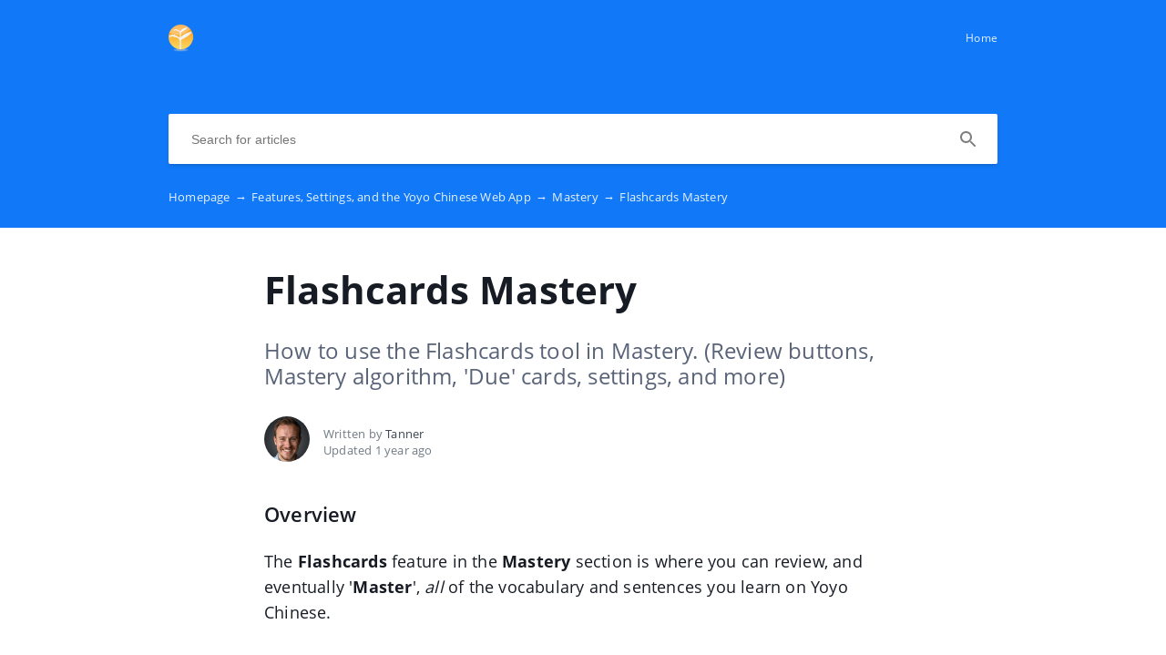

--- FILE ---
content_type: text/html; charset=UTF-8
request_url: https://guides.yoyochinese.com/en/features-settings/flashcards-mastery
body_size: 25814
content:
<!DOCTYPE html>
<html lang="en" prefix="og: http://ogp.me/ns#">
<head>
    <meta charset="UTF-8">
    <title>Flashcards Mastery</title>
    <meta name="viewport" content="width=device-width, initial-scale=1.0">
            <meta name="description" content="How to use the Flashcards tool in Mastery. (Review buttons, Mastery algorithm, 'Due' cards, settings, and more)"/>
                    <meta property="og:title" content="Flashcards Mastery">
        <meta name="twitter:title" content="Flashcards Mastery">
                <meta property="og:description" content="How to use the Flashcards tool in Mastery. (Review buttons, Mastery algorithm, 'Due' cards, settings, and more)">
        <meta name="twitter:description" content="How to use the Flashcards tool in Mastery. (Review buttons, Mastery algorithm, 'Due' cards, settings, and more)">
        <meta name="twitter:card" content="How to use the Flashcards tool in Mastery. (Review buttons, Mastery algorithm, 'Due' cards, settings, and more)">
                            <link href="https://ucarecdn.com/61fd45ff-643a-4703-9a98-059cd7700a70/" rel="image_src">
        <meta name="twitter:image" content="https://ucarecdn.com/61fd45ff-643a-4703-9a98-059cd7700a70/">
        <meta property="og:image" content="https://ucarecdn.com/61fd45ff-643a-4703-9a98-059cd7700a70/">
    
        <meta name="referrer" content="strict-origin-when-cross-origin" />
    <meta name="theme-color" content="##1179f7">
    <meta name="msapplication-TileColor" content="##1179f7">
    <meta property="og:locale" content="en">
    <meta property="og:type" content="website">
    <meta property="og:url" content="https://yoyochinese.crunch.help/en/features-settings/flashcards-mastery">
    <link href="https://guides.yoyochinese.com/en/features-settings/flashcards-mastery" rel="canonical">
    <link href="https://ucr.helpcrunch.com" rel="dns-prefetch">
    <link href="https://embed.helpcrunch.com" rel="dns-prefetch">
    <link href="https://ucarecdn.com" rel="dns-prefetch">
    <link href="https://helpcrunch.com" rel="dns-prefetch">
            <link rel="alternate" hreflang="x-default" href="https://guides.yoyochinese.com/en/features-settings/flashcards-mastery" />
        <link rel="alternate" hreflang="en" href="https://guides.yoyochinese.com/en/features-settings/flashcards-mastery" />
                                <link rel="apple-touch-icon" href="https://ucarecdn.com/069fab89-1a78-430c-8113-eeed8d5c533c/">
        <link rel="icon" type="image/png" href="https://ucarecdn.com/069fab89-1a78-430c-8113-eeed8d5c533c/-/scale_crop/48x48/-/format/png/" />
        <link rel="apple-touch-icon-precomposed" href="https://ucarecdn.com/069fab89-1a78-430c-8113-eeed8d5c533c/" />
        <meta name="msapplication-TileImage" content="https://ucarecdn.com/069fab89-1a78-430c-8113-eeed8d5c533c/" />

                    <link href="https://ucarecdn.com/069fab89-1a78-430c-8113-eeed8d5c533c/-/scale_crop/57x57/" rel="apple-touch-icon" sizes="57x57">
                    <link href="https://ucarecdn.com/069fab89-1a78-430c-8113-eeed8d5c533c/-/scale_crop/60x60/" rel="apple-touch-icon" sizes="60x60">
                    <link href="https://ucarecdn.com/069fab89-1a78-430c-8113-eeed8d5c533c/-/scale_crop/72x72/" rel="apple-touch-icon" sizes="72x72">
                    <link href="https://ucarecdn.com/069fab89-1a78-430c-8113-eeed8d5c533c/-/scale_crop/76x76/" rel="apple-touch-icon" sizes="76x76">
                    <link href="https://ucarecdn.com/069fab89-1a78-430c-8113-eeed8d5c533c/-/scale_crop/114x114/" rel="apple-touch-icon" sizes="114x114">
                    <link href="https://ucarecdn.com/069fab89-1a78-430c-8113-eeed8d5c533c/-/scale_crop/120x120/" rel="apple-touch-icon" sizes="120x120">
                    <link href="https://ucarecdn.com/069fab89-1a78-430c-8113-eeed8d5c533c/-/scale_crop/144x144/" rel="apple-touch-icon" sizes="144x144">
                    <link href="https://ucarecdn.com/069fab89-1a78-430c-8113-eeed8d5c533c/-/scale_crop/152x152/" rel="apple-touch-icon" sizes="152x152">
                    <link href="https://ucarecdn.com/069fab89-1a78-430c-8113-eeed8d5c533c/-/scale_crop/180x180/" rel="apple-touch-icon" sizes="180x180">
        
                    <link href="https://ucarecdn.com/069fab89-1a78-430c-8113-eeed8d5c533c/-/scale_crop/16x16/-/format/png/" type="image/png" rel="icon" sizes="16x16">
                    <link href="https://ucarecdn.com/069fab89-1a78-430c-8113-eeed8d5c533c/-/scale_crop/32x32/-/format/png/" type="image/png" rel="icon" sizes="32x32">
                    <link href="https://ucarecdn.com/069fab89-1a78-430c-8113-eeed8d5c533c/-/scale_crop/96x96/-/format/png/" type="image/png" rel="icon" sizes="96x96">
                    <link href="https://ucarecdn.com/069fab89-1a78-430c-8113-eeed8d5c533c/-/scale_crop/192x192/-/format/png/" type="image/png" rel="icon" sizes="192x192">
                <link href="/en/manifest.json" rel="manifest">

    
            <script type="text/javascript">
            window.helpcrunchSettings = {
                organization: 'yoyochinese',
                appId: 'f386fdc0-9223-4556-af27-ef966416017e',
             };
        </script>

        <script type="text/javascript">
            (function(w,d){var hS=w.helpcrunchSettings;if(!hS||!hS.organization){return;}var widgetSrc='https://embed.helpcrunch.com/sdk.js';w.HelpCrunch=function(){w.HelpCrunch.q.push(arguments)};w.HelpCrunch.q=[];function r(){if (d.querySelector('script[src="' + widgetSrc + '"')) { return; }var s=d.createElement('script');s.async=1;s.type='text/javascript';s.src=widgetSrc;(d.body||d.head).appendChild(s);}if(d.readyState === 'complete'||hS.loadImmediately){r();} else if(w.attachEvent){w.attachEvent('onload',r)}else{w.addEventListener('load',r,false)}})(window, document)
        </script>
        <link rel="stylesheet" type="text/css" href="/assets/css/main.min.css">

    <!--suppress CssReplaceWithShorthandSafely -->
    <style>
        :root {
            --theme-color: #1179f7;
        }

        header,
        .theme-bg-color,
        .theme-bg-color-hover:hover,
        .authentication .authentication-block--title::before,
        .categories .category-item::before,
        .author-block .empty-avatar {
            background-color: #1179f7;
        }

        .theme-border {
            border-color: #1179f7;
        }

        .theme-border-hover:hover {
            border-color: #1179f7;
        }

        .theme-color,
        .categories .category-item h4,
        .categories .category-item h4 a,
        main.article #article-content a,
        main.article #article-content ol li::before,
        .page-header.error-404 a,
        .up-block .up-icon,
        .search-item .title a {
            color: #1179f7;
        }

        main.article #article-content ul li::before {
            border-top-color: #1179f7;
        }

        .search-form-block .search-form .search-button .loading-animation-elements circle {
            stroke: #1179f7;
        }

        main.article #article-content blockquote {
            border-color: #1179f7;
        }

        .authentication .authentication-block .authentication-form .authentication-form-wrapper .authentication-form-bottom .authentication-form-button button {
            border-color: #1179f7;
            color: #1179f7;
        }

        
        .menu-wrapper.visible {
            background-color: #1179f7;
        }

    </style>

            </head>
<body>
    

<header
            class="inside-page-header"
    >
    <div class="container">
        <nav>
            <div class="nav-wrapper">
                <div class="nav-brand">
                    <a href="https://guides.yoyochinese.com/en"
                        title="Flashcards Mastery"
                    >
                                                    <img src="https://ucarecdn.com/61fd45ff-643a-4703-9a98-059cd7700a70/" alt="Flashcards Mastery">
                                            </a>
                </div>
                <div class="nav-hamburger
                    nav-hamburger__visible"
                >
                    <span></span>
                </div>
            </div>

            <div class="menu-wrapper
                "
            >
                <div class="nav-items">
                    <div class="nav-items__wrapper">
                        
    <a class="btn btn-primary" href="https://yoyochinese.crunch.help/" target="_blank">Home</a>
                    </div>
                </div>

                            </div>
        </nav>

        
                    
<div class="search-form-block">
    <form method="get"
        action="/en/search"
        autocomplete="off"
        class="search"
    >
        <div class="search-form">
            <div class="search-wrapper">
                <div class="arrow-back"></div>

                <input type="text"
                    class="search-input"
                    name="query"
                    value=""
                    placeholder="Search for articles"
                    autocomplete="off"
                >
                <input type="submit" style="display:none">

                <div class="search-button search"
                    data-type="search"
                >
                    <div class="loading-animation-elements">
                        <svg class="loader-circle"
                            viewBox="0 0 28 28"
                            xmlns="http://www.w3.org/2000/svg"
                        >
                            <circle cx="14" cy="14" r="12" fill="none" stroke-width="3"></circle>
                        </svg>
                    </div>
                </div>

                <div class="search-autocomplete"></div>
            </div>
        </div>
    </form>
</div>
        
                    <div class="breadcrumbs ellipsis">
                        <a href="https://guides.yoyochinese.com/en">
                Homepage <span class="separator">→</span>
            </a>
                                <a href="https://guides.yoyochinese.com/en/features-settings">
                Features, Settings, and the Yoyo Chinese Web App <span class="separator">→</span>
            </a>
                                <a href="https://guides.yoyochinese.com/en/features-settings#mastery">
                Mastery <span class="separator">→</span>
            </a>
                                <span class="last-breadcrumb">Flashcards Mastery</span>
            </div>
            </div>
</header>




<main class="article">
    <section>
        
        <script>
          window.hcEmptyArticleTranslate = Boolean('');
          window.hcIsArticleStatusDraft = Boolean('');
        </script>

        <section class="page-header article-header">
    <div class="container">
        <h1>Flashcards Mastery</h1>
        <span class="page-header-description">
            How to use the Flashcards tool in Mastery. (Review buttons, Mastery algorithm, 'Due' cards, settings, and more)        </span>
    </div>
</section>

        <div class="container">
            
<div class="author-block">
            <div class="image-wrapper">
                            <img class="author-image"
                  src="https://ucarecdn.com/9aede73a-d9c9-418b-b64a-8b2602d268f9/-/scale_crop/100x100/"
                  alt=""
                >
                    </div>

        <div class="text-wrapper">
            <div class="writer ellipsis">
                Written by                 <span class="author-name">Tanner</span>
             </div>
            <div class="article-update ellipsis"
                title="1 year ago"
            >
                Updated                1 year ago            </div>
        </div>
    </div>
        </div>

        <div class="container">
            <div id="article-content">
                <h2 id="h_d90ff5ce95">Overview</h2>
<p>The <b>Flashcards </b>feature in the <b>Mastery </b>section is where you can review, and eventually '<b>Master</b>', <i>all </i>of the vocabulary and sentences you learn on Yoyo Chinese.</p>
<p><a href="https://downloads.intercomcdn.com/i/o/302572112/c0a573a28ab7c8054ac8e337/image.png?expires=1620746862&amp;signature=79737da0a16cc1c09328b1b4a6c2ccc4663daa877b516238952aeccfc0c47bc0" target="_blank" rel="noreferrer nofollow noopener"><img src="https://t1229944.p.clickup-attachments.com/t1229944/63efa398-7d03-42ab-9cb6-6a52e73aed31/Screen%20Shot%202022-02-03%20at%202.05.45%20PM.png" width="690" height="509" style="display: block; margin-left: auto; margin-right: auto;" data-sider-select-id="0010dbf1-d0ff-433b-ad00-d26e026aed9b"></a></p>
<p></p>
<h2 id="h_132d4e0470">Collections &amp; Decks</h2>
<p>When you go to Flashcards you'll see your cards organized into '<b>Collections</b>'</p>
<p><a href="https://downloads.intercomcdn.com/i/o/296205582/a64b48b759ae040d3aa7ad14/image.png?expires=1620746862&amp;signature=2f8bdf0b6218ad9a81ccf8b04750ed4c54fc884995420f691d776be3de1a03ab" target="_blank" rel="noreferrer nofollow noopener"><img src="https://cdn.yoyochinese.com/attachment/upload/blog/image/1643993433653.png" width="719" height="388" style="display: block; margin-left: auto; margin-right: auto;" data-sider-select-id="0d55f475-627d-4bf5-94f2-cefa4f58da1e"></a></p>
<p>And within Collections, you'll find decks -<b> one for each Level of every course. </b></p>
<p></p>
<p><a href="https://downloads.intercomcdn.com/i/o/296205874/329bd29e9c83e1811df87616/image.png?expires=1620746862&amp;signature=ba1696f7904099a580c03a3c6939a237a47dbb23fdace75833bc38ccf3ea635d" target="_blank" rel="noreferrer nofollow noopener"><img src="https://t1229944.p.clickup-attachments.com/t1229944/3511f5b0-c29d-434d-850c-29c2b8f60c72/Screenshot%202024-05-10%20at%204.16.26%E2%80%AFPM.png?view=open" width="1726" height="1164" data-sider-select-id="5a62dd35-70eb-4bbb-b13d-62b8dd84826a" style="display: block; margin-left: auto; margin-right: auto;"></a></p>
<p><i>(Currently only flashcards from Courses are found in Mastery, but we'll be adding more flashcards in the future so keep an eye out for updates)</i></p>
<ul>
<li>
<p><b>The level decks contain ALL cards from each level</b> - <b>even words you may not have encountered yet </b>if you haven't finished the lessons in the level in the Learn section yet.</p>
<p></p>
</li>
<li>
<p><b>This means that for an ideal review experience</b>, <b>make sure you've already completed all the lessons in a Level</b> <b>before you start Mastering its flashcards. </b>Of course for an extra challenge you can always try out level decks you haven't fully Learned yet.</p>
</li>
</ul>
<p></p>
<h2 id="h_6ecd3e4602"><b>Reviewing Flashcard with 'SRS'</b></h2>
<p>Unlike a giant pile of physical cards, the Flashcards tool uses a personalized learning algorithm based on proven research about how learners best memorize new information using flashcards called a 'spaced repetition system', or SRS .</p>
<p></p>
<h2 id="h_162c72fe57">Forgot, Not Bad, &amp; Easy</h2>
<p>When you start a brand new review session you'll be presented with 25 'new' cards from that deck, i.e. cards you've never reviewed before, and each time you review a card you'll tell us how well you remembered that card using the <b>Forgot</b>, <b>Not Bad</b>, and <b>Easy </b>buttons. <br><br><b>Forgot </b>is for when you completely forgot the card, i.e. got it 'wrong'.<br><br><b>Not Bad</b> is for when you remembered at least some of part(s) of the card, but certainly not all of it. <br><br><b>Easy </b>means you remembered the card well! Every part of it, and it was 'easy' to remember.</p>
<p></p>
<p><a href="https://downloads.intercomcdn.com/i/o/277965505/bfaf98c065fd8f3c5ec43ddd/image.png?expires=1620746862&amp;signature=7cd8ea18c1069d63786e4d8d4681d8e542358903aab5ff4391c0f5b3b500714e" target="_blank" rel="noreferrer nofollow noopener"><img src="https://t1229944.p.clickup-attachments.com/t1229944/91fc4180-07e5-4781-bafe-7e5dd72caf87/Screenshot%202024-05-10%20at%204.25.25%E2%80%AFPM.png?view=open" width="2290" height="1542" style="display: block; margin-left: auto; margin-right: auto;" data-sider-select-id="a937fe62-f05e-45be-a6d3-e570d3f55008"></a></p>
<p>We'll then use this information to decide when to next show you these cards for a follow-up review.<i> (More on how that works later)</i></p>
<p></p>
<p>So - be honest! The more truthful you are with your feedback, the better the algorithm will be and the more your review will really help you memorize your vocab. 😎</p>
<p></p>
<h2 id="h_6978094616">Adjusting Your Flashcard Review Style</h2>
<p>You can choose how you'd like to test yourself on the cards as you review them from your settings.</p>
<p><a href="https://downloads.intercomcdn.com/i/o/304326364/9a3c8529b1d7867f770b6cb8/image.png?expires=1620746862&amp;signature=4285553f5184ceb68545a11b6675acad7bb391620c3f69b99666e79105bf7135" target="_blank" rel="noreferrer nofollow noopener"><img src="https://t1229944.p.clickup-attachments.com/t1229944/e2d44c71-6c35-4c14-819c-52a3f9fca947/Screenshot%202024-05-10%20at%204.26.36%E2%80%AFPM.png?view=open" width="2290" height="1326" style="display: block; margin-left: auto; margin-right: auto;" data-sider-select-id="ab84ac14-079a-49df-acb0-a7752e3d887b"></a></p>
<p><b><i>Read more about <a href="https://guides.yoyochinese.com/en/features-settings/practice-review-settings" target="_blank" data-sider-select-id="0e637353-a204-4a4f-94f0-f74fa2f065df" rel="noopener">Practice &amp; Review Settings</a> here. </i></b></p>
<p></p>
<h2 id="h_520647df54">How to Master Flashcards &amp; the 'Due' System</h2>
<p>When a deck has cards that are '<b>Due</b>' you can't review <i>new </i>cards in that deck until you review your Due cards first.</p>
<p></p>
<p><a href="https://downloads.intercomcdn.com/i/o/285128672/92f46aecac8caaa99cab716f/image.png?expires=1620746862&amp;signature=f92bafe476a3017494108873a36518cf2967b1225fafc46169d926d85e548920" target="_blank" rel="noreferrer nofollow noopener"><img src="https://t1229944.p.clickup-attachments.com/t1229944/b7988749-cbe7-4e2f-8ddc-e44a7970b410/Screenshot%202024-05-10%20at%204.28.09%E2%80%AFPM.png?view=open" width="1324" height="578" style="display: block; margin-left: auto; margin-right: auto;" data-sider-select-id="227728d9-953e-4234-9935-5e2e9a15afcc"></a></p>
<p>Cards become <b>Due </b>depending on their mastery status <i>and </i>when you last reviewed them. Cards are added to your <b>Due </b>cards each day and there is no limit to the number of cards that can be <b>Due</b>.</p>
<p></p>
<p><b>When you choose 'Forgot':</b></p>
<ul>
<li>
<p><i>the card's mastery status is reset to 0, making it Due in 0 days, i.e. immediately/today</i></p>
</li>
</ul>
<p><b>When you choose 'Not Bad':</b></p>
<ul>
<li>
<p><i>the card's mastery status increases by 1, and it will be Due in X days where X is its new mastery status</i></p>
</li>
</ul>
<p><b>When you choose 'Easy':</b></p>
<ul>
<li>
<p><i>the card's mastery status increases by 2, and it will be Due in X days where X is its new mastery status.</i></p>
</li>
</ul>
<p><i>(<b>Tip</b>: You can see the mastery status of the card you're reviewing at the top of the card. Hovering your mouse over Forgot, Not Bad, and Easy will also show you a preview of what the new mastery status will be if you select those choices.)</i></p>
<p>Let's look at a few examples:</p>
<ul>
<li>
<p><b>If you choose Not Bad on a new card</b> the first time you review it, its mastery status will increase from 0 to 1 and it will be added to your Due cards in 1 day's time (i.e. tomorrow)</p>
</li>
</ul>
<ul>
<li>
<p><b>If instead you choose Easy on a <i>new </i>card</b> the first time you review it, its mastery status will increase from 0 to 2, making it due in 2 days (i.e. the day after tomorrow).</p>
</li>
</ul>
<ul>
<li>
<p><b>If though, you <i>first </i>choose Not Bad on a <i>new </i>card, and <i>then </i>choose Easy on that same card the second time</b> you see it when it's 'due', its mastery status would have increased from 0 to 1, then from 1 to 3 - and it would now be Due in 3 days time and you'll see it again the day <i>after </i>the day after tomorrow!)</p>
</li>
</ul>
<h2 id="h_30d284a49f">Mastering Flashcards</h2>
<p>Finally, when a card reaches Mastery Status 5 or greater - it becomes '<b>Mastered</b>'! 🎉<br><br>Mastered cards are removed from your review queue and you won't see them in your review sessions unless you 'un-master' the card <i>(currently un-mastering cards can only be done upon request but we will be adding the ability to do this yourself in the future)</i><br><br>Mastered cards give you <b>XP </b>and help increase your <b>Yoyo Level</b> for a bit of an added bonus. There are almost 14,000 flashcards currently on Yoyo Chinese - see if you can master them all! :D</p>
<p></p>
<h2 id="h_38d4859b32"><b>Managing Your Flashcards</b></h2>
<p>If you'd like to view all of your cards in one place and sort or filter them by location or mastery status, etc. click <a href="https://yoyochinese.com/mastery/flashcards-manage" target="_blank" rel="noopener"><b data-sider-select-id="9ca1b0a1-763a-46b1-8d97-bbbb1934a4a0">Manage</b></a>.</p>
<p></p>
<p><a href="https://downloads.intercomcdn.com/i/o/296208123/fc2a11436eb6f456e83c56be/image.png?expires=1620746862&amp;signature=ec93371bc834e48f8d5dec15b3bc43b57dd7f650b80271a3a996d34a03206d25" target="_blank" rel="noreferrer nofollow noopener"><img src="https://t1229944.p.clickup-attachments.com/t1229944/395cae67-317f-4e6a-a7d0-f5a8d7a5a40c/Screenshot%202024-05-10%20at%204.31.09%E2%80%AFPM.png?view=open" width="2032" height="1328" style="display: block; margin-left: auto; margin-right: auto;" data-sider-select-id="27ad244d-df8a-4dc1-b422-625e937cfc49"></a></p>
<p></p>
<p>From within the Manage Flashcards page you'll find filters that allow you to view your cards in a number of ways.</p>
<p></p>
<h2 id="h_13a76058a4">Viewing Your Due and Due Later Cards</h2>
<p data-sider-select-id="24ea41d3-57cc-46b2-8317-97281477a877">From the Manage page you can also view your <b>Due </b>and <b>Due Later</b> cards.</p>
<p>This can be particularly helpful when you don't have any new cards to review in a deck and all cards are either <b>Due </b>or <b>Due Later</b> (due after tomorrow) and would still like to see your 'upcoming' cards.</p>
<p></p>
<h2 id="h_0b52a0a208">Planned Updates!</h2>
<p>The following is a list of updates we plan on adding to the Flashcards tool in the near future as soon as we're able:</p>
<ul>
<li>
<p><b>Brand new unique flashcard decks</b> featuring vocabulary not found in the Courses section (HSK prep, topic-based decks, etc.)</p>
</li>
</ul>
<ul>
<li>
<p><b>The ability to manually adjust/edit your flashcards' mastery status</b>, including unmastering them for further review</p>
</li>
<li>
<p><b>A 'dashboard' on your main Flashcard page</b> with stats about your cards and more functionality</p>
</li>
</ul>
<ul>
<li>
<p><b>The ability to do flashcard review sessions that take cards from ALL courses</b> and/or individual courses, not just levels</p>
</li>
<li>
<p><b>Allow you to sort and review flashcards by card type</b>, i.e. words, sentences, or cards for individual Chinese characters (from the Character Courses)</p>
</li>
</ul>
<p>These are the main updates we have planned for now, but if you have any requests or ideas related to the Flashcards tool, please feel free to reach out!</p>            </div>
        </div>
    </section>

    
<section class="article-rating"
    data-article-id="26"
>
    <div class="container">
        <div class="rating-container">
            <div class="rating-header">
                Did this answer your question?            </div>

            <div class="ratings-wrapper">
                <div class="rating" data-rating-name="poor">
                    <span class="icon icon-poor"
                        data-type="1"
                    ></span>
                </div>
                <div class="rating" data-rating-name="average">
                    <span class="icon icon-average"
                        data-type="2"
                    ></span>
                </div>

                <div class="rating" data-rating-name="great">
                    <span class="icon icon-great"
                        data-type="3"
                    ></span>
                </div>
            </div>
        </div>
    </div>
</section>

    <script src="/assets/js/vendors/prism.js"></script>
</main>

<div class="popup-overlay">
    <div class="close-button">
        <img src="/img/close-icon.svg" alt="close-image">
    </div>

    <img class="full-image" alt="full-image">
</div>

<footer>
    <div class="container">
        <div class="bottom-links">
                            <a  href="https://yoyochinese.crunch.help/" target="_blank">Yoyo Chinese Knowledge Base</a>                    </div>
        <div class="social-links">
            
<div class="links-wrapper">
    
    
    </div>
        </div>

            </div>
</footer>

     <div class="up-block">
    <div class="up-icon">
        <svg xmlns="http://www.w3.org/2000/svg" width="20" height="13" viewBox="0 0 20 13">
            <g fill="none" fill-rule="evenodd">
                <path d="M-9.2-13.2h38.4v38.4H-9.2z"/>
                <path fill="currentColor" fill-rule="nonzero" d="M17.344 12.4L10 5.072 2.656 12.4.4 10.144l9.6-9.6 9.6 9.6z"/>
            </g>
        </svg>
    </div>
</div>

     <script type="text/javascript">
        window.hcTranslates = {};
        window.hcTranslates.ARTICLES_FOUND = 'Show all';
        window.hcCurrentLanguage = 'en';
        window.hcPrimaryLanguage = 'en';

        window.getPageLanguage = () => (
            window.hcEmptyArticleTranslate ? window.hcPrimaryLanguage : window.hcCurrentLanguage
        );
     </script>
     <script src="/assets/js/app.js"></script>
</body>
</html>


--- FILE ---
content_type: image/svg+xml
request_url: https://guides.yoyochinese.com/img/great.svg
body_size: 718
content:
<svg xmlns="http://www.w3.org/2000/svg" width="36" height="36" viewBox="0 0 36 36">
    <g fill="none" fill-rule="evenodd">
        <circle cx="18" cy="18" r="18" fill="#FFF"/>
        <path fill="#FFD22B" d="M18 0C8.075 0 0 8.075 0 18s8.075 18 18 18 18-8.075 18-18S27.925 0 18 0z"/>
        <path fill="#0B0F14" fill-opacity=".94" d="M11.847 13.914c-1.046 0-1.897.802-1.897 1.896H8.004c0-2.189 1.724-3.842 3.843-3.842 2.12 0 3.843 1.653 3.843 3.842h-1.946c0-1.094-.85-1.896-1.897-1.896zm12.305 0c-1.046 0-1.897.802-1.897 1.896H20.31c0-2.189 1.724-3.842 3.843-3.842 2.12 0 3.843 1.653 3.843 3.842h-1.946c0-1.094-.85-1.896-1.897-1.896zm-6.187 14.058c-.419 0-.839-.023-1.26-.072-3.279-.378-6.31-2.266-8.11-5.05l1.635-1.056c1.487 2.3 3.99 3.86 6.698 4.173 3.474.4 6.944-1.237 8.841-4.173l1.635 1.057c-2.066 3.196-5.674 5.121-9.439 5.121z"/>
    </g>
</svg>
